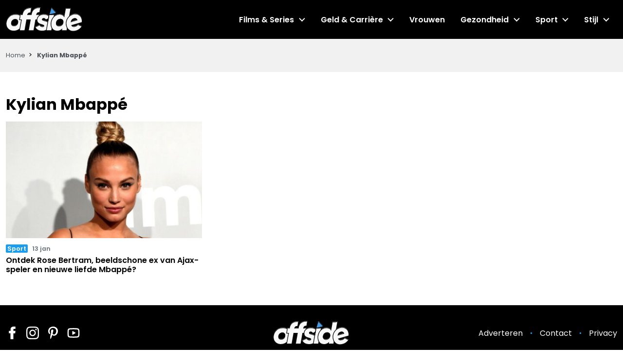

--- FILE ---
content_type: text/html; charset=UTF-8
request_url: https://offside.be/tag/kylian-mbappe/
body_size: 8316
content:
<!doctype html>
<html lang="nl-NL">
<head>
    <meta name="viewport" content="width=device-width, initial-scale=1, shrink-to-fit=no">
    <meta charset="UTF-8">
    <title>Kylian Mbappé archieven - Offside.be</title>

    <link rel="apple-touch-icon" sizes="57x57" href="https://offside.be/wp-content/themes/offside/assets/favicon/apple-icon-57x57.png">
    <link rel="apple-touch-icon" sizes="60x60" href="https://offside.be/wp-content/themes/offside/assets/favicon/apple-icon-60x60.png">
    <link rel="apple-touch-icon" sizes="72x72" href="https://offside.be/wp-content/themes/offside/assets/favicon/apple-icon-72x72.png">
    <link rel="apple-touch-icon" sizes="76x76" href="https://offside.be/wp-content/themes/offside/assets/favicon/apple-icon-76x76.png">
    <link rel="apple-touch-icon" sizes="114x114" href="https://offside.be/wp-content/themes/offside/assets/favicon/apple-icon-114x114.png">
    <link rel="apple-touch-icon" sizes="120x120" href="https://offside.be/wp-content/themes/offside/assets/favicon/apple-icon-120x120.png">
    <link rel="apple-touch-icon" sizes="144x144" href="https://offside.be/wp-content/themes/offside/assets/favicon/apple-icon-144x144.png">
    <link rel="apple-touch-icon" sizes="152x152" href="https://offside.be/wp-content/themes/offside/assets/favicon/apple-icon-152x152.png">
    <link rel="apple-touch-icon" sizes="180x180" href="https://offside.be/wp-content/themes/offside/assets/favicon/apple-icon-180x180.png">
    <link rel="icon" type="image/png" sizes="192x192"  href="https://offside.be/wp-content/themes/offside/assets/favicon/android-icon-192x192.png">
    <link rel="icon" type="image/png" sizes="32x32" href="https://offside.be/wp-content/themes/offside/assets/favicon/favicon-32x32.png">
    <link rel="icon" type="image/png" sizes="96x96" href="https://offside.be/wp-content/themes/offside/assets/favicon/favicon-96x96.png">
    <link rel="icon" type="image/png" sizes="16x16" href="https://offside.be/wp-content/themes/offside/assets/favicon/favicon-16x16.png">
    <link rel="manifest" href="https://offside.be/wp-content/themes/offside/assets/favicon/manifest.json">
    <meta name="msapplication-TileColor" content="#111">
    <meta name="msapplication-TileImage" content="https://offside.be/wp-content/themes/offside/assets/favicon/ms-icon-144x144.png">
    <meta name="theme-color" content="#111">

    <!-- Google tag (gtag.js) -->
    <script async src="https://www.googletagmanager.com/gtag/js?id=G-9Q7DLN8ZZV"></script>
    <script>
      window.dataLayer = window.dataLayer || [];
      function gtag(){dataLayer.push(arguments);}
      gtag('js', new Date());

      gtag('config', 'G-9Q7DLN8ZZV');
    </script>

    <script async src="https://tags.refinery89.com/v2/offsidebe.js"></script>

    <meta name='robots' content='index, follow, max-image-preview:large, max-snippet:-1, max-video-preview:-1' />

	<!-- This site is optimized with the Yoast SEO plugin v19.13 - https://yoast.com/wordpress/plugins/seo/ -->
	<link rel="canonical" href="https://offside.be/tag/kylian-mbappe/" />
	<meta property="og:locale" content="nl_NL" />
	<meta property="og:type" content="article" />
	<meta property="og:title" content="Kylian Mbappé archieven - Offside.be" />
	<meta property="og:url" content="https://offside.be/tag/kylian-mbappe/" />
	<meta property="og:site_name" content="Offside.be" />
	<meta name="twitter:card" content="summary_large_image" />
	<script type="application/ld+json" class="yoast-schema-graph">{"@context":"https://schema.org","@graph":[{"@type":"CollectionPage","@id":"https://offside.be/tag/kylian-mbappe/","url":"https://offside.be/tag/kylian-mbappe/","name":"Kylian Mbappé archieven - Offside.be","isPartOf":{"@id":"https://offside.be/#website"},"primaryImageOfPage":{"@id":"https://offside.be/tag/kylian-mbappe/#primaryimage"},"image":{"@id":"https://offside.be/tag/kylian-mbappe/#primaryimage"},"thumbnailUrl":"https://offside.be/wp-content/uploads/2023/01/Bertram5-13-01-2023.jpg","breadcrumb":{"@id":"https://offside.be/tag/kylian-mbappe/#breadcrumb"},"inLanguage":"nl-NL"},{"@type":"ImageObject","inLanguage":"nl-NL","@id":"https://offside.be/tag/kylian-mbappe/#primaryimage","url":"https://offside.be/wp-content/uploads/2023/01/Bertram5-13-01-2023.jpg","contentUrl":"https://offside.be/wp-content/uploads/2023/01/Bertram5-13-01-2023.jpg","width":1200,"height":563},{"@type":"BreadcrumbList","@id":"https://offside.be/tag/kylian-mbappe/#breadcrumb","itemListElement":[{"@type":"ListItem","position":1,"name":"Home","item":"https://offside.be/"},{"@type":"ListItem","position":2,"name":"Kylian Mbappé"}]},{"@type":"WebSite","@id":"https://offside.be/#website","url":"https://offside.be/","name":"Offside.be","description":"","publisher":{"@id":"https://offside.be/#organization"},"potentialAction":[{"@type":"SearchAction","target":{"@type":"EntryPoint","urlTemplate":"https://offside.be/?s={search_term_string}"},"query-input":"required name=search_term_string"}],"inLanguage":"nl-NL"},{"@type":"Organization","@id":"https://offside.be/#organization","name":"Offside.be","url":"https://offside.be/","logo":{"@type":"ImageObject","inLanguage":"nl-NL","@id":"https://offside.be/#/schema/logo/image/","url":"https://offside.be/wp-content/uploads/2022/12/logo.jpg","contentUrl":"https://offside.be/wp-content/uploads/2022/12/logo.jpg","width":1080,"height":364,"caption":"Offside.be"},"image":{"@id":"https://offside.be/#/schema/logo/image/"}}]}</script>
	<!-- / Yoast SEO plugin. -->


<style id='wp-img-auto-sizes-contain-inline-css' type='text/css'>
img:is([sizes=auto i],[sizes^="auto," i]){contain-intrinsic-size:3000px 1500px}
/*# sourceURL=wp-img-auto-sizes-contain-inline-css */
</style>
<style id='wp-block-library-inline-css' type='text/css'>
:root{--wp-block-synced-color:#7a00df;--wp-block-synced-color--rgb:122,0,223;--wp-bound-block-color:var(--wp-block-synced-color);--wp-editor-canvas-background:#ddd;--wp-admin-theme-color:#007cba;--wp-admin-theme-color--rgb:0,124,186;--wp-admin-theme-color-darker-10:#006ba1;--wp-admin-theme-color-darker-10--rgb:0,107,160.5;--wp-admin-theme-color-darker-20:#005a87;--wp-admin-theme-color-darker-20--rgb:0,90,135;--wp-admin-border-width-focus:2px}@media (min-resolution:192dpi){:root{--wp-admin-border-width-focus:1.5px}}.wp-element-button{cursor:pointer}:root .has-very-light-gray-background-color{background-color:#eee}:root .has-very-dark-gray-background-color{background-color:#313131}:root .has-very-light-gray-color{color:#eee}:root .has-very-dark-gray-color{color:#313131}:root .has-vivid-green-cyan-to-vivid-cyan-blue-gradient-background{background:linear-gradient(135deg,#00d084,#0693e3)}:root .has-purple-crush-gradient-background{background:linear-gradient(135deg,#34e2e4,#4721fb 50%,#ab1dfe)}:root .has-hazy-dawn-gradient-background{background:linear-gradient(135deg,#faaca8,#dad0ec)}:root .has-subdued-olive-gradient-background{background:linear-gradient(135deg,#fafae1,#67a671)}:root .has-atomic-cream-gradient-background{background:linear-gradient(135deg,#fdd79a,#004a59)}:root .has-nightshade-gradient-background{background:linear-gradient(135deg,#330968,#31cdcf)}:root .has-midnight-gradient-background{background:linear-gradient(135deg,#020381,#2874fc)}:root{--wp--preset--font-size--normal:16px;--wp--preset--font-size--huge:42px}.has-regular-font-size{font-size:1em}.has-larger-font-size{font-size:2.625em}.has-normal-font-size{font-size:var(--wp--preset--font-size--normal)}.has-huge-font-size{font-size:var(--wp--preset--font-size--huge)}.has-text-align-center{text-align:center}.has-text-align-left{text-align:left}.has-text-align-right{text-align:right}.has-fit-text{white-space:nowrap!important}#end-resizable-editor-section{display:none}.aligncenter{clear:both}.items-justified-left{justify-content:flex-start}.items-justified-center{justify-content:center}.items-justified-right{justify-content:flex-end}.items-justified-space-between{justify-content:space-between}.screen-reader-text{border:0;clip-path:inset(50%);height:1px;margin:-1px;overflow:hidden;padding:0;position:absolute;width:1px;word-wrap:normal!important}.screen-reader-text:focus{background-color:#ddd;clip-path:none;color:#444;display:block;font-size:1em;height:auto;left:5px;line-height:normal;padding:15px 23px 14px;text-decoration:none;top:5px;width:auto;z-index:100000}html :where(.has-border-color){border-style:solid}html :where([style*=border-top-color]){border-top-style:solid}html :where([style*=border-right-color]){border-right-style:solid}html :where([style*=border-bottom-color]){border-bottom-style:solid}html :where([style*=border-left-color]){border-left-style:solid}html :where([style*=border-width]){border-style:solid}html :where([style*=border-top-width]){border-top-style:solid}html :where([style*=border-right-width]){border-right-style:solid}html :where([style*=border-bottom-width]){border-bottom-style:solid}html :where([style*=border-left-width]){border-left-style:solid}html :where(img[class*=wp-image-]){height:auto;max-width:100%}:where(figure){margin:0 0 1em}html :where(.is-position-sticky){--wp-admin--admin-bar--position-offset:var(--wp-admin--admin-bar--height,0px)}@media screen and (max-width:600px){html :where(.is-position-sticky){--wp-admin--admin-bar--position-offset:0px}}

/*# sourceURL=wp-block-library-inline-css */
</style><style id='global-styles-inline-css' type='text/css'>
:root{--wp--preset--aspect-ratio--square: 1;--wp--preset--aspect-ratio--4-3: 4/3;--wp--preset--aspect-ratio--3-4: 3/4;--wp--preset--aspect-ratio--3-2: 3/2;--wp--preset--aspect-ratio--2-3: 2/3;--wp--preset--aspect-ratio--16-9: 16/9;--wp--preset--aspect-ratio--9-16: 9/16;--wp--preset--color--black: #000;--wp--preset--color--cyan-bluish-gray: #abb8c3;--wp--preset--color--white: #fff;--wp--preset--color--pale-pink: #f78da7;--wp--preset--color--vivid-red: #cf2e2e;--wp--preset--color--luminous-vivid-orange: #ff6900;--wp--preset--color--luminous-vivid-amber: #fcb900;--wp--preset--color--light-green-cyan: #7bdcb5;--wp--preset--color--vivid-green-cyan: #00d084;--wp--preset--color--pale-cyan-blue: #8ed1fc;--wp--preset--color--vivid-cyan-blue: #0693e3;--wp--preset--color--vivid-purple: #9b51e0;--wp--preset--color--primary-gradient: #1a9def;--wp--preset--color--gray-light: #f8f9fa;--wp--preset--color--gray: #6c757d;--wp--preset--gradient--vivid-cyan-blue-to-vivid-purple: linear-gradient(135deg,rgb(6,147,227) 0%,rgb(155,81,224) 100%);--wp--preset--gradient--light-green-cyan-to-vivid-green-cyan: linear-gradient(135deg,rgb(122,220,180) 0%,rgb(0,208,130) 100%);--wp--preset--gradient--luminous-vivid-amber-to-luminous-vivid-orange: linear-gradient(135deg,rgb(252,185,0) 0%,rgb(255,105,0) 100%);--wp--preset--gradient--luminous-vivid-orange-to-vivid-red: linear-gradient(135deg,rgb(255,105,0) 0%,rgb(207,46,46) 100%);--wp--preset--gradient--very-light-gray-to-cyan-bluish-gray: linear-gradient(135deg,rgb(238,238,238) 0%,rgb(169,184,195) 100%);--wp--preset--gradient--cool-to-warm-spectrum: linear-gradient(135deg,rgb(74,234,220) 0%,rgb(151,120,209) 20%,rgb(207,42,186) 40%,rgb(238,44,130) 60%,rgb(251,105,98) 80%,rgb(254,248,76) 100%);--wp--preset--gradient--blush-light-purple: linear-gradient(135deg,rgb(255,206,236) 0%,rgb(152,150,240) 100%);--wp--preset--gradient--blush-bordeaux: linear-gradient(135deg,rgb(254,205,165) 0%,rgb(254,45,45) 50%,rgb(107,0,62) 100%);--wp--preset--gradient--luminous-dusk: linear-gradient(135deg,rgb(255,203,112) 0%,rgb(199,81,192) 50%,rgb(65,88,208) 100%);--wp--preset--gradient--pale-ocean: linear-gradient(135deg,rgb(255,245,203) 0%,rgb(182,227,212) 50%,rgb(51,167,181) 100%);--wp--preset--gradient--electric-grass: linear-gradient(135deg,rgb(202,248,128) 0%,rgb(113,206,126) 100%);--wp--preset--gradient--midnight: linear-gradient(135deg,rgb(2,3,129) 0%,rgb(40,116,252) 100%);--wp--preset--font-size--small: 13px;--wp--preset--font-size--medium: 20px;--wp--preset--font-size--large: 36px;--wp--preset--font-size--x-large: 42px;--wp--preset--spacing--20: 0.44rem;--wp--preset--spacing--30: 0.67rem;--wp--preset--spacing--40: 1rem;--wp--preset--spacing--50: 1.5rem;--wp--preset--spacing--60: 2.25rem;--wp--preset--spacing--70: 3.38rem;--wp--preset--spacing--80: 5.06rem;--wp--preset--shadow--natural: 6px 6px 9px rgba(0, 0, 0, 0.2);--wp--preset--shadow--deep: 12px 12px 50px rgba(0, 0, 0, 0.4);--wp--preset--shadow--sharp: 6px 6px 0px rgba(0, 0, 0, 0.2);--wp--preset--shadow--outlined: 6px 6px 0px -3px rgb(255, 255, 255), 6px 6px rgb(0, 0, 0);--wp--preset--shadow--crisp: 6px 6px 0px rgb(0, 0, 0);}:where(.is-layout-flex){gap: 0.5em;}:where(.is-layout-grid){gap: 0.5em;}body .is-layout-flex{display: flex;}.is-layout-flex{flex-wrap: wrap;align-items: center;}.is-layout-flex > :is(*, div){margin: 0;}body .is-layout-grid{display: grid;}.is-layout-grid > :is(*, div){margin: 0;}:where(.wp-block-columns.is-layout-flex){gap: 2em;}:where(.wp-block-columns.is-layout-grid){gap: 2em;}:where(.wp-block-post-template.is-layout-flex){gap: 1.25em;}:where(.wp-block-post-template.is-layout-grid){gap: 1.25em;}.has-black-color{color: var(--wp--preset--color--black) !important;}.has-cyan-bluish-gray-color{color: var(--wp--preset--color--cyan-bluish-gray) !important;}.has-white-color{color: var(--wp--preset--color--white) !important;}.has-pale-pink-color{color: var(--wp--preset--color--pale-pink) !important;}.has-vivid-red-color{color: var(--wp--preset--color--vivid-red) !important;}.has-luminous-vivid-orange-color{color: var(--wp--preset--color--luminous-vivid-orange) !important;}.has-luminous-vivid-amber-color{color: var(--wp--preset--color--luminous-vivid-amber) !important;}.has-light-green-cyan-color{color: var(--wp--preset--color--light-green-cyan) !important;}.has-vivid-green-cyan-color{color: var(--wp--preset--color--vivid-green-cyan) !important;}.has-pale-cyan-blue-color{color: var(--wp--preset--color--pale-cyan-blue) !important;}.has-vivid-cyan-blue-color{color: var(--wp--preset--color--vivid-cyan-blue) !important;}.has-vivid-purple-color{color: var(--wp--preset--color--vivid-purple) !important;}.has-black-background-color{background-color: var(--wp--preset--color--black) !important;}.has-cyan-bluish-gray-background-color{background-color: var(--wp--preset--color--cyan-bluish-gray) !important;}.has-white-background-color{background-color: var(--wp--preset--color--white) !important;}.has-pale-pink-background-color{background-color: var(--wp--preset--color--pale-pink) !important;}.has-vivid-red-background-color{background-color: var(--wp--preset--color--vivid-red) !important;}.has-luminous-vivid-orange-background-color{background-color: var(--wp--preset--color--luminous-vivid-orange) !important;}.has-luminous-vivid-amber-background-color{background-color: var(--wp--preset--color--luminous-vivid-amber) !important;}.has-light-green-cyan-background-color{background-color: var(--wp--preset--color--light-green-cyan) !important;}.has-vivid-green-cyan-background-color{background-color: var(--wp--preset--color--vivid-green-cyan) !important;}.has-pale-cyan-blue-background-color{background-color: var(--wp--preset--color--pale-cyan-blue) !important;}.has-vivid-cyan-blue-background-color{background-color: var(--wp--preset--color--vivid-cyan-blue) !important;}.has-vivid-purple-background-color{background-color: var(--wp--preset--color--vivid-purple) !important;}.has-black-border-color{border-color: var(--wp--preset--color--black) !important;}.has-cyan-bluish-gray-border-color{border-color: var(--wp--preset--color--cyan-bluish-gray) !important;}.has-white-border-color{border-color: var(--wp--preset--color--white) !important;}.has-pale-pink-border-color{border-color: var(--wp--preset--color--pale-pink) !important;}.has-vivid-red-border-color{border-color: var(--wp--preset--color--vivid-red) !important;}.has-luminous-vivid-orange-border-color{border-color: var(--wp--preset--color--luminous-vivid-orange) !important;}.has-luminous-vivid-amber-border-color{border-color: var(--wp--preset--color--luminous-vivid-amber) !important;}.has-light-green-cyan-border-color{border-color: var(--wp--preset--color--light-green-cyan) !important;}.has-vivid-green-cyan-border-color{border-color: var(--wp--preset--color--vivid-green-cyan) !important;}.has-pale-cyan-blue-border-color{border-color: var(--wp--preset--color--pale-cyan-blue) !important;}.has-vivid-cyan-blue-border-color{border-color: var(--wp--preset--color--vivid-cyan-blue) !important;}.has-vivid-purple-border-color{border-color: var(--wp--preset--color--vivid-purple) !important;}.has-vivid-cyan-blue-to-vivid-purple-gradient-background{background: var(--wp--preset--gradient--vivid-cyan-blue-to-vivid-purple) !important;}.has-light-green-cyan-to-vivid-green-cyan-gradient-background{background: var(--wp--preset--gradient--light-green-cyan-to-vivid-green-cyan) !important;}.has-luminous-vivid-amber-to-luminous-vivid-orange-gradient-background{background: var(--wp--preset--gradient--luminous-vivid-amber-to-luminous-vivid-orange) !important;}.has-luminous-vivid-orange-to-vivid-red-gradient-background{background: var(--wp--preset--gradient--luminous-vivid-orange-to-vivid-red) !important;}.has-very-light-gray-to-cyan-bluish-gray-gradient-background{background: var(--wp--preset--gradient--very-light-gray-to-cyan-bluish-gray) !important;}.has-cool-to-warm-spectrum-gradient-background{background: var(--wp--preset--gradient--cool-to-warm-spectrum) !important;}.has-blush-light-purple-gradient-background{background: var(--wp--preset--gradient--blush-light-purple) !important;}.has-blush-bordeaux-gradient-background{background: var(--wp--preset--gradient--blush-bordeaux) !important;}.has-luminous-dusk-gradient-background{background: var(--wp--preset--gradient--luminous-dusk) !important;}.has-pale-ocean-gradient-background{background: var(--wp--preset--gradient--pale-ocean) !important;}.has-electric-grass-gradient-background{background: var(--wp--preset--gradient--electric-grass) !important;}.has-midnight-gradient-background{background: var(--wp--preset--gradient--midnight) !important;}.has-small-font-size{font-size: var(--wp--preset--font-size--small) !important;}.has-medium-font-size{font-size: var(--wp--preset--font-size--medium) !important;}.has-large-font-size{font-size: var(--wp--preset--font-size--large) !important;}.has-x-large-font-size{font-size: var(--wp--preset--font-size--x-large) !important;}
/*# sourceURL=global-styles-inline-css */
</style>

<style id='classic-theme-styles-inline-css' type='text/css'>
/*! This file is auto-generated */
.wp-block-button__link{color:#fff;background-color:#32373c;border-radius:9999px;box-shadow:none;text-decoration:none;padding:calc(.667em + 2px) calc(1.333em + 2px);font-size:1.125em}.wp-block-file__button{background:#32373c;color:#fff;text-decoration:none}
/*# sourceURL=/wp-includes/css/classic-themes.min.css */
</style>
<link rel='stylesheet' id='mediaflirt-style-css' href='https://offside.be/wp-content/themes/offside/app/style.6f797274.css' type='text/css' media='all' />
</head>
<body>

<header class="header">
    <div class="container h-100">

        <div class="d-flex justify-content-between align-items-center h-100">
            <div class="header-logo">
                <a href="https://offside.be">
                    <img src="https://offside.be/wp-content/themes/offside/assets/images/logo.svg" alt="logo" width="157" height="50">
                </a>
            </div>

            <div class="main-navigation">
                <ul id="menu-main-navigation" class="menu"><li id="menu-item-9" class="menu-item menu-item-type-taxonomy menu-item-object-category menu-item-has-children menu-item-9"><a href="https://offside.be/films-series/">Films &amp; Series</a>
<ul class="sub-menu">
	<li id="menu-item-16" class="menu-item menu-item-type-taxonomy menu-item-object-category menu-item-16"><a href="https://offside.be/films-series/netflix/">Netflix</a></li>
	<li id="menu-item-14" class="menu-item menu-item-type-taxonomy menu-item-object-category menu-item-14"><a href="https://offside.be/films-series/disney-plus/">Disney+</a></li>
	<li id="menu-item-15" class="menu-item menu-item-type-taxonomy menu-item-object-category menu-item-15"><a href="https://offside.be/films-series/hbo-max/">HBO Max</a></li>
	<li id="menu-item-11" class="menu-item menu-item-type-taxonomy menu-item-object-category menu-item-11"><a href="https://offside.be/films-series/apple-tv-plus/">Apple TV+</a></li>
	<li id="menu-item-10" class="menu-item menu-item-type-taxonomy menu-item-object-category menu-item-10"><a href="https://offside.be/films-series/amazon-prime-video/">Amazon Prime Video</a></li>
	<li id="menu-item-13" class="menu-item menu-item-type-taxonomy menu-item-object-category menu-item-13"><a href="https://offside.be/films-series/discovery-plus/">Discovery+</a></li>
	<li id="menu-item-17" class="menu-item menu-item-type-taxonomy menu-item-object-category menu-item-17"><a href="https://offside.be/films-series/skyshowtime/">SkyShowtime</a></li>
	<li id="menu-item-12" class="menu-item menu-item-type-taxonomy menu-item-object-category menu-item-12"><a href="https://offside.be/films-series/bioscoop/">Bioscoop</a></li>
	<li id="menu-item-18" class="menu-item menu-item-type-taxonomy menu-item-object-category menu-item-18"><a href="https://offside.be/films-series/televisie/">Televisie</a></li>
</ul>
</li>
<li id="menu-item-32" class="menu-item menu-item-type-taxonomy menu-item-object-category menu-item-has-children menu-item-32"><a href="https://offside.be/geld-carriere/">Geld &amp; Carrière</a>
<ul class="sub-menu">
	<li id="menu-item-33" class="menu-item menu-item-type-taxonomy menu-item-object-category menu-item-33"><a href="https://offside.be/geld-carriere/banen-salaris/">Banen &amp; Salaris</a></li>
	<li id="menu-item-34" class="menu-item menu-item-type-taxonomy menu-item-object-category menu-item-34"><a href="https://offside.be/geld-carriere/crypto/">Crypto</a></li>
	<li id="menu-item-35" class="menu-item menu-item-type-taxonomy menu-item-object-category menu-item-35"><a href="https://offside.be/geld-carriere/investeren-beleggen/">Investeren &amp; Beleggen</a></li>
	<li id="menu-item-37" class="menu-item menu-item-type-taxonomy menu-item-object-category menu-item-37"><a href="https://offside.be/geld-carriere/sparen/">Sparen</a></li>
	<li id="menu-item-36" class="menu-item menu-item-type-taxonomy menu-item-object-category menu-item-36"><a href="https://offside.be/geld-carriere/rijk-beroemd/">Rijk &amp; Beroemd</a></li>
</ul>
</li>
<li id="menu-item-99" class="menu-item menu-item-type-taxonomy menu-item-object-category menu-item-99"><a href="https://offside.be/vrouwen/">Vrouwen</a></li>
<li id="menu-item-19" class="menu-item menu-item-type-taxonomy menu-item-object-category menu-item-has-children menu-item-19"><a href="https://offside.be/gezondheid/">Gezondheid</a>
<ul class="sub-menu">
	<li id="menu-item-22" class="menu-item menu-item-type-taxonomy menu-item-object-category menu-item-22"><a href="https://offside.be/gezondheid/voeding/">Voeding</a></li>
	<li id="menu-item-20" class="menu-item menu-item-type-taxonomy menu-item-object-category menu-item-20"><a href="https://offside.be/gezondheid/afvallen/">Afvallen</a></li>
	<li id="menu-item-21" class="menu-item menu-item-type-taxonomy menu-item-object-category menu-item-21"><a href="https://offside.be/gezondheid/fitness/">Fitness</a></li>
</ul>
</li>
<li id="menu-item-23" class="menu-item menu-item-type-taxonomy menu-item-object-category menu-item-has-children menu-item-23"><a href="https://offside.be/sport/">Sport</a>
<ul class="sub-menu">
	<li id="menu-item-24" class="menu-item menu-item-type-taxonomy menu-item-object-category menu-item-24"><a href="https://offside.be/sport/formule-1/">Formule 1</a></li>
	<li id="menu-item-26" class="menu-item menu-item-type-taxonomy menu-item-object-category menu-item-26"><a href="https://offside.be/sport/voetbal/">Voetbal</a></li>
	<li id="menu-item-25" class="menu-item menu-item-type-taxonomy menu-item-object-category menu-item-25"><a href="https://offside.be/sport/glory/">Glory</a></li>
</ul>
</li>
<li id="menu-item-27" class="menu-item menu-item-type-taxonomy menu-item-object-category menu-item-has-children menu-item-27"><a href="https://offside.be/stijl/">Stijl</a>
<ul class="sub-menu">
	<li id="menu-item-5" class="menu-item menu-item-type-taxonomy menu-item-object-category menu-item-5"><a href="https://offside.be/stijl/autos/">Auto’s</a></li>
	<li id="menu-item-8" class="menu-item menu-item-type-taxonomy menu-item-object-category menu-item-8"><a href="https://offside.be/stijl/motoren/">Motoren</a></li>
	<li id="menu-item-31" class="menu-item menu-item-type-taxonomy menu-item-object-category menu-item-31"><a href="https://offside.be/stijl/sneakers/">Sneakers</a></li>
	<li id="menu-item-28" class="menu-item menu-item-type-taxonomy menu-item-object-category menu-item-28"><a href="https://offside.be/stijl/horloges-accessoires/">Horloges &amp; accessoires</a></li>
	<li id="menu-item-30" class="menu-item menu-item-type-taxonomy menu-item-object-category menu-item-30"><a href="https://offside.be/stijl/kleding/">Kleding</a></li>
	<li id="menu-item-29" class="menu-item menu-item-type-taxonomy menu-item-object-category menu-item-29"><a href="https://offside.be/stijl/kapsels-baarden/">Kapsels &amp; Baarden</a></li>
</ul>
</li>
</ul>
                <div class="social-media main-navigation__social-media d-flex d-lg-none">
    <ul>
                    <li>
                <a href="/facebook" target="_blank">
                    <span class="icon icon-md"><svg fill="none" xmlns="http://www.w3.org/2000/svg" viewBox="0 0 12 20"><path d="M1.271 10.652h2.193v9.025c0 .179.144.323.322.323h3.717a.323.323 0 0 0 .323-.323v-8.982h2.52a.323.323 0 0 0 .32-.286l.383-3.323a.322.322 0 0 0-.32-.36H7.826V4.645c0-.628.338-.947 1.005-.947h1.898a.323.323 0 0 0 .323-.322V.325a.323.323 0 0 0-.323-.323H8.113L7.993 0C7.54 0 5.962.09 4.716 1.236c-1.381 1.27-1.19 2.791-1.143 3.055v2.436H1.27a.323.323 0 0 0-.322.322v3.28c0 .178.144.323.322.323Z" fill="currentColor"/></svg>
</span>                </a>
            </li>
                    <li>
                <a href="/instagram" target="_blank">
                    <span class="icon icon-md"><svg width="24" height="24" viewBox="0 0 24 24" fill="none" xmlns="http://www.w3.org/2000/svg"><path d="M12 0C8.743 0 8.334.015 7.054.072 5.776.132 4.905.333 4.14.63c-.8.301-1.526.774-2.125 1.385A5.89 5.89 0 0 0 .63 4.14c-.297.762-.5 1.635-.558 2.91C.015 8.332 0 8.74 0 12.002c0 3.257.015 3.665.072 4.945.06 1.278.261 2.15.558 2.913a5.894 5.894 0 0 0 1.385 2.125 5.856 5.856 0 0 0 2.123 1.385c.766.297 1.636.5 2.913.558C8.332 23.985 8.742 24 12 24c3.26 0 3.666-.015 4.947-.072 1.277-.06 2.151-.261 2.915-.558a5.875 5.875 0 0 0 2.123-1.385 5.894 5.894 0 0 0 1.385-2.125c.296-.764.498-1.635.558-2.913.057-1.28.072-1.688.072-4.947 0-3.26-.015-3.668-.072-4.949-.06-1.276-.262-2.149-.558-2.911a5.89 5.89 0 0 0-1.385-2.125A5.867 5.867 0 0 0 19.86.63c-.765-.297-1.638-.5-2.915-.558C15.665.015 15.258 0 11.997 0h.005H12Zm-1.075 2.163H12c3.205 0 3.584.01 4.848.069 1.17.052 1.806.249 2.23.412.559.218.96.479 1.38.899.42.42.679.819.896 1.38.165.421.36 1.058.413 2.228.058 1.264.07 1.643.07 4.846 0 3.203-.012 3.584-.07 4.848-.053 1.17-.249 1.805-.413 2.228-.192.52-.499.992-.898 1.378-.42.42-.819.68-1.38.897-.42.165-1.056.36-2.228.414-1.264.057-1.643.07-4.848.07-3.204 0-3.585-.013-4.849-.07-1.17-.054-1.804-.249-2.228-.414a3.716 3.716 0 0 1-1.38-.897 3.72 3.72 0 0 1-.9-1.38c-.163-.422-.36-1.058-.412-2.228-.057-1.264-.069-1.643-.069-4.849 0-3.204.012-3.582.069-4.846.054-1.17.249-1.806.414-2.23.218-.559.478-.96.899-1.38.42-.42.819-.679 1.38-.896.423-.165 1.057-.36 2.227-.414 1.107-.052 1.536-.067 3.772-.068v.003Zm7.482 1.992a1.44 1.44 0 1 0 0 2.88 1.44 1.44 0 0 0 0-2.88Zm-6.405 1.683a6.163 6.163 0 1 0-.193 12.325 6.163 6.163 0 0 0 .193-12.325Zm0 2.162a4 4 0 1 1 0 8 4 4 0 0 1 0-8Z" fill="currentColor"/></svg>
</span>                </a>
            </li>
                    <li>
                <a href="/pinterest" target="_blank">
                    <span class="icon icon-md"><svg fill="none" xmlns="http://www.w3.org/2000/svg" viewBox="0 0 20 26"><path fill-rule="evenodd" clip-rule="evenodd" d="M4.432 25.648c1.424-1.27 2.401-3.078 2.879-4.932l.977-3.725c.508.977 2.008 1.8 3.586 1.8 4.725 0 8.126-4.34 8.126-9.75 0-5.178-4.225-9.049-9.658-9.049-6.764 0-10.35 4.54-10.35 9.48 0 2.294 1.224 5.157 3.178 6.065.293.146.454.077.524-.216.046-.223.315-1.277.438-1.777a.47.47 0 0 0-.107-.454c-.647-.785-1.17-2.232-1.17-3.571 0-3.455 2.616-6.803 7.072-6.803 3.848 0 6.54 2.617 6.54 6.372 0 4.24-2.138 7.18-4.924 7.18-1.54 0-2.693-1.27-2.316-2.832.446-1.862 1.3-3.87 1.3-5.21 0-1.2-.639-2.2-1.985-2.2-1.578 0-2.832 1.623-2.832 3.809 0 1.385.462 2.323.462 2.323s-1.555 6.565-1.84 7.788c-.315 1.354-.192 3.255-.053 4.494l.138 1.216.015-.008Z" fill="currentColor"/></svg>
</span>                </a>
            </li>
                    <li>
                <a href="/youtube" target="_blank">
                    <span class="icon icon-md"><svg width="28" height="22" viewBox="0 0 28 22" fill="none" xmlns="http://www.w3.org/2000/svg"><path d="M14 .333c1.14 0 2.309.03 3.442.077l1.34.064 1.281.076 1.2.083 1.095.084a5.07 5.07 0 0 1 4.66 4.564l.053.566.1 1.214c.093 1.257.162 2.629.162 3.939s-.069 2.681-.162 3.94l-.1 1.212-.053.566a5.07 5.07 0 0 1-4.66 4.565l-1.095.084-1.2.083-1.281.076-1.34.064a83.468 83.468 0 0 1-3.442.077c-1.14 0-2.309-.03-3.442-.078l-1.34-.063-1.281-.076-1.2-.083-1.095-.084a5.07 5.07 0 0 1-4.66-4.565l-.053-.566-.1-1.213A54.22 54.22 0 0 1 .667 11c0-1.31.069-2.68.162-3.938l.1-1.214.053-.566A5.07 5.07 0 0 1 5.642.717L6.737.633l1.2-.083L9.219.474 10.558.41A83.586 83.586 0 0 1 14 .333ZM14 3c-1.1 0-2.232.029-3.334.075l-1.303.062-1.252.074-1.176.08-1.077.084a2.403 2.403 0 0 0-2.221 2.164c-.157 1.611-.304 3.618-.304 5.46 0 1.843.147 3.85.304 5.462a2.403 2.403 0 0 0 2.22 2.164l1.078.083 1.176.08 1.252.075 1.303.062A80.83 80.83 0 0 0 14 19c1.1 0 2.232-.029 3.334-.075l1.304-.062 1.251-.074 1.176-.081 1.077-.083a2.403 2.403 0 0 0 2.222-2.164c.156-1.612.303-3.618.303-5.461 0-1.843-.147-3.85-.303-5.461a2.403 2.403 0 0 0-2.222-2.164l-1.077-.083-1.176-.081-1.251-.074-1.304-.062A80.926 80.926 0 0 0 14 3Zm-2.667 4.767a.8.8 0 0 1 1.092-.746l.108.053 5.6 3.233a.8.8 0 0 1 .114 1.307l-.114.079-5.6 3.233a.8.8 0 0 1-1.19-.573l-.01-.12V7.767Z" fill="currentColor"/></svg>
</span>                </a>
            </li>
            </ul>
</div>
            </div>

            <div class="js-mobile-trigger navigation-trigger d-flex d-lg-none">
                <div class="d-inline-block">
                    <span></span>
                    <span></span>
                    <span></span>
                </div>
            </div>
        </div>

    </div>
</header>

<div class="breadcrumb"><div class="container"><span><span><a href="https://offside.be/">Home</a></span>  <span class="breadcrumb_last" aria-current="page"><strong>Kylian Mbappé</strong></span></span></div></div>


<div class="container mt-4 mt-md-5">
    <main class="d-flex flex-column">
                    <h1>Kylian Mbappé</h1>
        
        
        <div class="posts mb-3 mb-lg-4">
            <div class="row">
                

<div class="col-sm-6 col-lg-4 mb-3 mb-sm-4 pb-sm-3 posts__counter-1 posts__item-big">
    <article>
        <div class="posts__image">
            <figure>
                <a href="https://offside.be/vrouwen/ontdek-rose-bertram-beeldschone-ex-van-ajax-speler-en-nieuwe-liefde-mbappe/">
                    <img src="https://offside.be/wp-content/uploads/2023/01/Bertram5-13-01-2023-100x100.jpg"
                         srcset="https://offside.be/wp-content/uploads/2023/01/Bertram5-13-01-2023-100x100.jpg 400w,
                        https://offside.be/wp-content/uploads/2023/01/Bertram5-13-01-2023-450x280.jpg 800w"
                         loading="lazy"
                         alt="Ontdek Rose Bertram, beeldschone ex van Ajax-speler en nieuwe liefde Mbappé?"
                         width="420" height="240">
                </a>
            </figure>
        </div>

        <div class="posts__info">
            <div class="posts__category-date">
                <a href="https://offside.be/sport/" class="posts__category">Sport</a>
                <time datetime="13-01-2023" itemprop="datePublished" class="posts__date">
                    13 jan                </time>
            </div>

            <h3 class="posts__title mb-0">
                <a href="https://offside.be/vrouwen/ontdek-rose-bertram-beeldschone-ex-van-ajax-speler-en-nieuwe-liefde-mbappe/">
                    Ontdek Rose Bertram, beeldschone ex van Ajax-speler en nieuwe liefde Mbappé?                </a>
            </h3>
        </div>
    </article>
</div>
            </div>
        </div>

        
    </main>
</div>

<footer class="footer">

    <div class="footer__top">
        <div class="container">
            <div class="d-flex flex-column flex-md-row align-items-center">
                <div class="social-media footer__social-media col-md-4">
    <ul>
                    <li>
                <a href="/facebook" target="_blank">
                    <span class="icon icon-md"><svg fill="none" xmlns="http://www.w3.org/2000/svg" viewBox="0 0 12 20"><path d="M1.271 10.652h2.193v9.025c0 .179.144.323.322.323h3.717a.323.323 0 0 0 .323-.323v-8.982h2.52a.323.323 0 0 0 .32-.286l.383-3.323a.322.322 0 0 0-.32-.36H7.826V4.645c0-.628.338-.947 1.005-.947h1.898a.323.323 0 0 0 .323-.322V.325a.323.323 0 0 0-.323-.323H8.113L7.993 0C7.54 0 5.962.09 4.716 1.236c-1.381 1.27-1.19 2.791-1.143 3.055v2.436H1.27a.323.323 0 0 0-.322.322v3.28c0 .178.144.323.322.323Z" fill="currentColor"/></svg>
</span>                </a>
            </li>
                    <li>
                <a href="/instagram" target="_blank">
                    <span class="icon icon-md"><svg width="24" height="24" viewBox="0 0 24 24" fill="none" xmlns="http://www.w3.org/2000/svg"><path d="M12 0C8.743 0 8.334.015 7.054.072 5.776.132 4.905.333 4.14.63c-.8.301-1.526.774-2.125 1.385A5.89 5.89 0 0 0 .63 4.14c-.297.762-.5 1.635-.558 2.91C.015 8.332 0 8.74 0 12.002c0 3.257.015 3.665.072 4.945.06 1.278.261 2.15.558 2.913a5.894 5.894 0 0 0 1.385 2.125 5.856 5.856 0 0 0 2.123 1.385c.766.297 1.636.5 2.913.558C8.332 23.985 8.742 24 12 24c3.26 0 3.666-.015 4.947-.072 1.277-.06 2.151-.261 2.915-.558a5.875 5.875 0 0 0 2.123-1.385 5.894 5.894 0 0 0 1.385-2.125c.296-.764.498-1.635.558-2.913.057-1.28.072-1.688.072-4.947 0-3.26-.015-3.668-.072-4.949-.06-1.276-.262-2.149-.558-2.911a5.89 5.89 0 0 0-1.385-2.125A5.867 5.867 0 0 0 19.86.63c-.765-.297-1.638-.5-2.915-.558C15.665.015 15.258 0 11.997 0h.005H12Zm-1.075 2.163H12c3.205 0 3.584.01 4.848.069 1.17.052 1.806.249 2.23.412.559.218.96.479 1.38.899.42.42.679.819.896 1.38.165.421.36 1.058.413 2.228.058 1.264.07 1.643.07 4.846 0 3.203-.012 3.584-.07 4.848-.053 1.17-.249 1.805-.413 2.228-.192.52-.499.992-.898 1.378-.42.42-.819.68-1.38.897-.42.165-1.056.36-2.228.414-1.264.057-1.643.07-4.848.07-3.204 0-3.585-.013-4.849-.07-1.17-.054-1.804-.249-2.228-.414a3.716 3.716 0 0 1-1.38-.897 3.72 3.72 0 0 1-.9-1.38c-.163-.422-.36-1.058-.412-2.228-.057-1.264-.069-1.643-.069-4.849 0-3.204.012-3.582.069-4.846.054-1.17.249-1.806.414-2.23.218-.559.478-.96.899-1.38.42-.42.819-.679 1.38-.896.423-.165 1.057-.36 2.227-.414 1.107-.052 1.536-.067 3.772-.068v.003Zm7.482 1.992a1.44 1.44 0 1 0 0 2.88 1.44 1.44 0 0 0 0-2.88Zm-6.405 1.683a6.163 6.163 0 1 0-.193 12.325 6.163 6.163 0 0 0 .193-12.325Zm0 2.162a4 4 0 1 1 0 8 4 4 0 0 1 0-8Z" fill="currentColor"/></svg>
</span>                </a>
            </li>
                    <li>
                <a href="/pinterest" target="_blank">
                    <span class="icon icon-md"><svg fill="none" xmlns="http://www.w3.org/2000/svg" viewBox="0 0 20 26"><path fill-rule="evenodd" clip-rule="evenodd" d="M4.432 25.648c1.424-1.27 2.401-3.078 2.879-4.932l.977-3.725c.508.977 2.008 1.8 3.586 1.8 4.725 0 8.126-4.34 8.126-9.75 0-5.178-4.225-9.049-9.658-9.049-6.764 0-10.35 4.54-10.35 9.48 0 2.294 1.224 5.157 3.178 6.065.293.146.454.077.524-.216.046-.223.315-1.277.438-1.777a.47.47 0 0 0-.107-.454c-.647-.785-1.17-2.232-1.17-3.571 0-3.455 2.616-6.803 7.072-6.803 3.848 0 6.54 2.617 6.54 6.372 0 4.24-2.138 7.18-4.924 7.18-1.54 0-2.693-1.27-2.316-2.832.446-1.862 1.3-3.87 1.3-5.21 0-1.2-.639-2.2-1.985-2.2-1.578 0-2.832 1.623-2.832 3.809 0 1.385.462 2.323.462 2.323s-1.555 6.565-1.84 7.788c-.315 1.354-.192 3.255-.053 4.494l.138 1.216.015-.008Z" fill="currentColor"/></svg>
</span>                </a>
            </li>
                    <li>
                <a href="/youtube" target="_blank">
                    <span class="icon icon-md"><svg width="28" height="22" viewBox="0 0 28 22" fill="none" xmlns="http://www.w3.org/2000/svg"><path d="M14 .333c1.14 0 2.309.03 3.442.077l1.34.064 1.281.076 1.2.083 1.095.084a5.07 5.07 0 0 1 4.66 4.564l.053.566.1 1.214c.093 1.257.162 2.629.162 3.939s-.069 2.681-.162 3.94l-.1 1.212-.053.566a5.07 5.07 0 0 1-4.66 4.565l-1.095.084-1.2.083-1.281.076-1.34.064a83.468 83.468 0 0 1-3.442.077c-1.14 0-2.309-.03-3.442-.078l-1.34-.063-1.281-.076-1.2-.083-1.095-.084a5.07 5.07 0 0 1-4.66-4.565l-.053-.566-.1-1.213A54.22 54.22 0 0 1 .667 11c0-1.31.069-2.68.162-3.938l.1-1.214.053-.566A5.07 5.07 0 0 1 5.642.717L6.737.633l1.2-.083L9.219.474 10.558.41A83.586 83.586 0 0 1 14 .333ZM14 3c-1.1 0-2.232.029-3.334.075l-1.303.062-1.252.074-1.176.08-1.077.084a2.403 2.403 0 0 0-2.221 2.164c-.157 1.611-.304 3.618-.304 5.46 0 1.843.147 3.85.304 5.462a2.403 2.403 0 0 0 2.22 2.164l1.078.083 1.176.08 1.252.075 1.303.062A80.83 80.83 0 0 0 14 19c1.1 0 2.232-.029 3.334-.075l1.304-.062 1.251-.074 1.176-.081 1.077-.083a2.403 2.403 0 0 0 2.222-2.164c.156-1.612.303-3.618.303-5.461 0-1.843-.147-3.85-.303-5.461a2.403 2.403 0 0 0-2.222-2.164l-1.077-.083-1.176-.081-1.251-.074-1.304-.062A80.926 80.926 0 0 0 14 3Zm-2.667 4.767a.8.8 0 0 1 1.092-.746l.108.053 5.6 3.233a.8.8 0 0 1 .114 1.307l-.114.079-5.6 3.233a.8.8 0 0 1-1.19-.573l-.01-.12V7.767Z" fill="currentColor"/></svg>
</span>                </a>
            </li>
            </ul>
</div>

                <div class="footer__logo col-md-4 text-md-center">
                    <a href="https://offside.be">
                        <img src="https://offside.be/wp-content/themes/offside/assets/images/logo.svg" alt="logo" width="157" height="50">
                    </a>
                </div>

                <div class="d-flex col-md-4 justify-content-md-end">
                    <ul id="menu-footer-navigation" class="menu"><li id="menu-item-56" class="menu-item menu-item-type-post_type menu-item-object-page menu-item-56"><a href="https://offside.be/adverteren/">Adverteren</a></li>
<li id="menu-item-57" class="menu-item menu-item-type-post_type menu-item-object-page menu-item-57"><a href="https://offside.be/contact/">Contact</a></li>
<li id="menu-item-59" class="menu-item menu-item-type-post_type menu-item-object-page menu-item-privacy-policy menu-item-59"><a rel="privacy-policy" href="https://offside.be/privacy-policy/">Privacy</a></li>
</ul>                </div>
            </div>
        </div>
    </div>

    <div class="footer__bottom">
        <div class="container">
            &copy; 2026 Offside.be        </div>
    </div>
</footer>

<script type="speculationrules">
{"prefetch":[{"source":"document","where":{"and":[{"href_matches":"/*"},{"not":{"href_matches":["/wp-*.php","/wp-admin/*","/wp-content/uploads/*","/wp-content/*","/wp-content/plugins/*","/wp-content/themes/offside/*","/*\\?(.+)"]}},{"not":{"selector_matches":"a[rel~=\"nofollow\"]"}},{"not":{"selector_matches":".no-prefetch, .no-prefetch a"}}]},"eagerness":"conservative"}]}
</script>
<script type="text/javascript" src="https://offside.be/wp-content/themes/offside/app/runtime.244775ec.js" id="mediaflirt-js-runtime-js"></script>
<script type="text/javascript" src="https://offside.be/wp-content/themes/offside/app/app.600ab77a.js" id="mediaflirt-js-js"></script>

</body>
</html>


--- FILE ---
content_type: image/svg+xml
request_url: https://offside.be/wp-content/themes/offside/app/images/arrow-right.f966e1c9.svg
body_size: -88
content:
<svg width="13" height="20" fill="none" xmlns="http://www.w3.org/2000/svg"><path d="m12.8 10-10 10-2.2-2.2L8.4 10 .6 2.2 2.8 0l10 10Z" fill="currentColor"/></svg>


--- FILE ---
content_type: application/javascript
request_url: https://offside.be/wp-content/themes/offside/app/app.600ab77a.js
body_size: 767
content:
(self.webpackChunkmediaflirt_nl=self.webpackChunkmediaflirt_nl||[]).push([[143],{159:function(n,e,t){"use strict";t(560)},560:function(){function n(n,t){var r="undefined"!=typeof Symbol&&n[Symbol.iterator]||n["@@iterator"];if(!r){if(Array.isArray(n)||(r=function(n,t){if(!n)return;if("string"==typeof n)return e(n,t);var r=Object.prototype.toString.call(n).slice(8,-1);"Object"===r&&n.constructor&&(r=n.constructor.name);if("Map"===r||"Set"===r)return Array.from(n);if("Arguments"===r||/^(?:Ui|I)nt(?:8|16|32)(?:Clamped)?Array$/.test(r))return e(n,t)}(n))||t&&n&&"number"==typeof n.length){r&&(n=r);var o=0,a=function(){};return{s:a,n:function(){return o>=n.length?{done:!0}:{done:!1,value:n[o++]}},e:function(n){throw n},f:a}}throw new TypeError("Invalid attempt to iterate non-iterable instance.\nIn order to be iterable, non-array objects must have a [Symbol.iterator]() method.")}var i,u=!0,l=!1;return{s:function(){r=r.call(n)},n:function(){var n=r.next();return u=n.done,n},e:function(n){l=!0,i=n},f:function(){try{u||null==r.return||r.return()}finally{if(l)throw i}}}}function e(n,e){(null==e||e>n.length)&&(e=n.length);for(var t=0,r=new Array(e);t<e;t++)r[t]=n[t];return r}var t=document.body,r=document.getElementsByClassName("js-mobile-trigger")[0],o=document.getElementsByClassName("main-navigation")[0],a=o.getElementsByClassName("menu-item-has-children"),i=o.getElementsByClassName("sub-menu");function u(){r.addEventListener("click",(function(){t.classList.toggle("mobile-navigation-open"),t.classList.contains("mobile-navigation-open")||function(){var e,t=n(i);try{for(t.s();!(e=t.n()).done;){e.value.classList.remove("open")}}catch(n){t.e(n)}finally{t.f()}}()}))}document.addEventListener("DOMContentLoaded",(function(){u(),function(){var e,t=n(a);try{var r=function(){var n=e.value,t=document.createElement("button");t.type="button",n.append(t),n.querySelector("button").addEventListener("click",(function(e){var t=n.getElementsByClassName("sub-menu")[0];e.preventDefault(),t.classList.toggle("open")}))};for(t.s();!(e=t.n()).done;)r()}catch(n){t.e(n)}finally{t.f()}}()}))}},function(n){var e;e=159,n(n.s=e)}]);

--- FILE ---
content_type: image/svg+xml
request_url: https://offside.be/wp-content/themes/offside/app/images/arrow-down.7b5a19b0.svg
body_size: 2
content:
<svg width="21" height="14" fill="none" xmlns="http://www.w3.org/2000/svg"><g clip-path="url(#clip0_204_4)"><path d="m10.5 13.3-10-10 2.2-2.2 7.8 7.8 7.8-7.8 2.2 2.2-10 10Z" fill="#000"/></g><defs><clipPath id="clip0_204_4"><path fill="#fff" d="M20.5.5v13H.5V.5z"/></clipPath></defs></svg>
